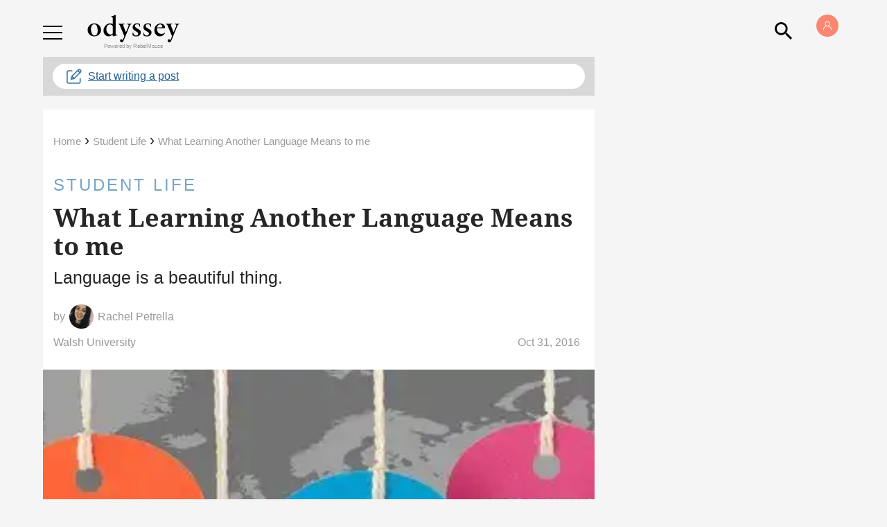

--- FILE ---
content_type: application/javascript; charset=utf-8
request_url: https://fundingchoicesmessages.google.com/f/AGSKWxUyFC2-B5yjez8H86S4V6ykSI2byOFjwpPqbS9VooFeXI5kj7eVBS5z8AGFxZFncjGYshgd2QIHKEdvpSFz0EWAfm32HD0WS4R1pKISxccgUoonkE3p5DraVwsjWGDAQ904xnvOJ3AuL3F5jT7UcyybsvsCXt4ic0uonZ4sOMWG63EAh0BVx7wLb-L5/_-ad-cube./banners/728.swf?clickthru=/vert728ad./xpopup.js
body_size: -1288
content:
window['4816cb1a-37a0-4c36-9dd2-9f885b7aa95c'] = true;

--- FILE ---
content_type: application/javascript; charset=utf-8
request_url: https://fundingchoicesmessages.google.com/f/AGSKWxWiNnMLACgjfCVscn5wGx9Z5cfUcimtpAu8nm_PayVT30baSBshU2GZ26O9EZ1gkSL30nHrzeMi1Dw3d-91AEltzC72qDB1BWMM_-wtFS8cqFNIM0fTzADAte-ZJucH91LH7QNufw==?fccs=W251bGwsbnVsbCxudWxsLG51bGwsbnVsbCxudWxsLFsxNzY5MzA3NDE5LDc2NzAwMDAwMF0sbnVsbCxudWxsLG51bGwsW251bGwsWzcsNl0sbnVsbCxudWxsLG51bGwsbnVsbCxudWxsLG51bGwsbnVsbCxudWxsLG51bGwsMV0sImh0dHBzOi8vd3d3LnRoZW9keXNzZXlvbmxpbmUuY29tL3doYXQtbGVhcm5pbmctYW5vdGhlci1sYW5ndWFnZS1tZWFucyIsbnVsbCxbWzgsIms2MVBCam1rNk8wIl0sWzksImVuLVVTIl0sWzE2LCJbMSwxLDFdIl0sWzE5LCIyIl0sWzE3LCJbMF0iXSxbMjQsIiJdLFsyOSwiZmFsc2UiXV1d
body_size: 120
content:
if (typeof __googlefc.fcKernelManager.run === 'function') {"use strict";this.default_ContributorServingResponseClientJs=this.default_ContributorServingResponseClientJs||{};(function(_){var window=this;
try{
var qp=function(a){this.A=_.t(a)};_.u(qp,_.J);var rp=function(a){this.A=_.t(a)};_.u(rp,_.J);rp.prototype.getWhitelistStatus=function(){return _.F(this,2)};var sp=function(a){this.A=_.t(a)};_.u(sp,_.J);var tp=_.ed(sp),up=function(a,b,c){this.B=a;this.j=_.A(b,qp,1);this.l=_.A(b,_.Pk,3);this.F=_.A(b,rp,4);a=this.B.location.hostname;this.D=_.Fg(this.j,2)&&_.O(this.j,2)!==""?_.O(this.j,2):a;a=new _.Qg(_.Qk(this.l));this.C=new _.dh(_.q.document,this.D,a);this.console=null;this.o=new _.mp(this.B,c,a)};
up.prototype.run=function(){if(_.O(this.j,3)){var a=this.C,b=_.O(this.j,3),c=_.fh(a),d=new _.Wg;b=_.hg(d,1,b);c=_.C(c,1,b);_.jh(a,c)}else _.gh(this.C,"FCNEC");_.op(this.o,_.A(this.l,_.De,1),this.l.getDefaultConsentRevocationText(),this.l.getDefaultConsentRevocationCloseText(),this.l.getDefaultConsentRevocationAttestationText(),this.D);_.pp(this.o,_.F(this.F,1),this.F.getWhitelistStatus());var e;a=(e=this.B.googlefc)==null?void 0:e.__executeManualDeployment;a!==void 0&&typeof a==="function"&&_.To(this.o.G,
"manualDeploymentApi")};var vp=function(){};vp.prototype.run=function(a,b,c){var d;return _.v(function(e){d=tp(b);(new up(a,d,c)).run();return e.return({})})};_.Tk(7,new vp);
}catch(e){_._DumpException(e)}
}).call(this,this.default_ContributorServingResponseClientJs);
// Google Inc.

//# sourceURL=/_/mss/boq-content-ads-contributor/_/js/k=boq-content-ads-contributor.ContributorServingResponseClientJs.en_US.k61PBjmk6O0.es5.O/d=1/exm=ad_blocking_detection_executable,kernel_loader,loader_js_executable/ed=1/rs=AJlcJMztj-kAdg6DB63MlSG3pP52LjSptg/m=cookie_refresh_executable
__googlefc.fcKernelManager.run('\x5b\x5b\x5b7,\x22\x5b\x5bnull,\\\x22theodysseyonline.com\\\x22,\\\x22AKsRol_uxEMhVH9aEaD_CAEF8lV6FwPCWRYqI9CCyzCjCgdAetz3BE0BDTM1bBvsO0gtlpg2kKg3y0yR_pLFRHj0I8VCkzCBjK1nvg8pxOeMyl8_n5Ls4qLZMJd1Rv5Oma_E5dqc0HmDhekuiQlQ22PWyljaKZCqVg\\\\u003d\\\\u003d\\\x22\x5d,null,\x5b\x5bnull,null,null,\\\x22https:\/\/fundingchoicesmessages.google.com\/f\/AGSKWxUuTRwreF8BVV8D_ok3kX-ZxwE2Nkqtuo-O1shwd6q8FtNkA4MJ56ly-RSDn22qigqO-AlmuhSLdt0TcoCkzvFyHbw2d3lPWXIc7OFujyY0gbk2fTRgiLNAz3cBAJgCzYyYBssrfg\\\\u003d\\\\u003d\\\x22\x5d,null,null,\x5bnull,null,null,\\\x22https:\/\/fundingchoicesmessages.google.com\/el\/AGSKWxWzsQ4yprRYbUMfAmTR4pfSmmOjQFajJYF7DVVgOg-04j9HVuqVqPu-TX5n37ZTStgviaG57_qHhPgSZAFzOiDaasN408qobMpwgzlsBHcrpLiCeczSp1MnLfXgeQMJdk6ucJUi7A\\\\u003d\\\\u003d\\\x22\x5d,null,\x5bnull,\x5b7,6\x5d,null,null,null,null,null,null,null,null,null,1\x5d\x5d,\x5b3,1\x5d\x5d\x22\x5d\x5d,\x5bnull,null,null,\x22https:\/\/fundingchoicesmessages.google.com\/f\/AGSKWxVG6cB6B6B4MSvZ79rcMmn2UiZPVL5skZSHACDN05yTQAyjTfj4YkHvbrTZyUVxM5yabUpb7cX7h9FAXFQjanLgvvTDx9Cen_YuwMDajjyptQ1Rfz4q677rbhaX7KV7VpNakVlmoQ\\u003d\\u003d\x22\x5d\x5d');}